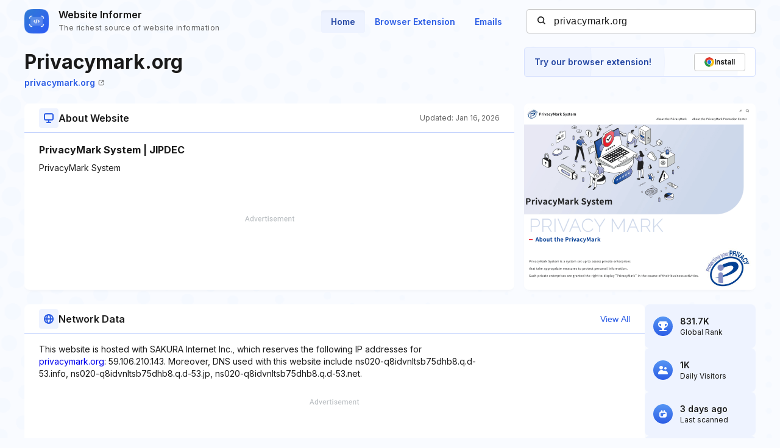

--- FILE ---
content_type: text/html; charset=utf-8
request_url: https://www.google.com/recaptcha/api2/aframe
body_size: 267
content:
<!DOCTYPE HTML><html><head><meta http-equiv="content-type" content="text/html; charset=UTF-8"></head><body><script nonce="MDWJj7C2oD3Ii7jddOp6eQ">/** Anti-fraud and anti-abuse applications only. See google.com/recaptcha */ try{var clients={'sodar':'https://pagead2.googlesyndication.com/pagead/sodar?'};window.addEventListener("message",function(a){try{if(a.source===window.parent){var b=JSON.parse(a.data);var c=clients[b['id']];if(c){var d=document.createElement('img');d.src=c+b['params']+'&rc='+(localStorage.getItem("rc::a")?sessionStorage.getItem("rc::b"):"");window.document.body.appendChild(d);sessionStorage.setItem("rc::e",parseInt(sessionStorage.getItem("rc::e")||0)+1);localStorage.setItem("rc::h",'1768817041846');}}}catch(b){}});window.parent.postMessage("_grecaptcha_ready", "*");}catch(b){}</script></body></html>